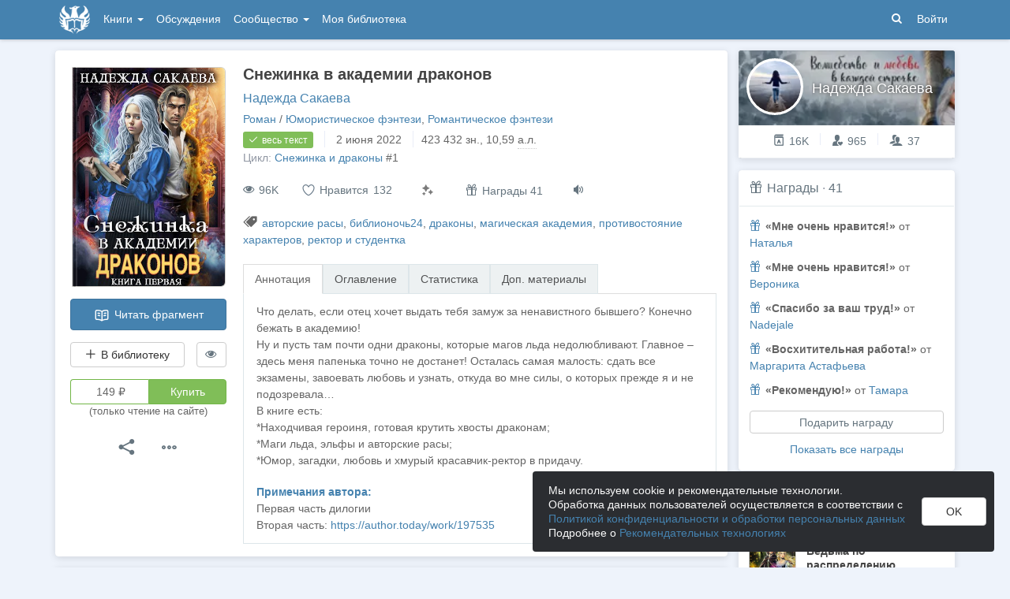

--- FILE ---
content_type: text/html; charset=utf-8
request_url: https://author.today/work/192605
body_size: 23490
content:

<!DOCTYPE html>
<html lang="ru">
<head>
    <meta http-equiv="content-type" content="text/html; charset=utf-8" />
<meta http-equiv="X-UA-Compatible" content="IE=edge" />
<meta http-equiv="cleartype" content="on" />
    <meta name="viewport" content="width=970" />
    <meta name="MobileOptimized" content="970" />

<link rel="apple-touch-icon" sizes="57x57" href="https://author.today/dist/favicons/apple-touch-icon-57x57.png?v=5A5932gWQQ" />
<link rel="apple-touch-icon" sizes="60x60" href="https://author.today/dist/favicons/apple-touch-icon-60x60.png?v=5A5932gWQQ" />
<link rel="apple-touch-icon" sizes="72x72" href="https://author.today/dist/favicons/apple-touch-icon-72x72.png?v=5A5932gWQQ" />
<link rel="apple-touch-icon" sizes="76x76" href="https://author.today/dist/favicons/apple-touch-icon-76x76.png?v=5A5932gWQQ" />
<link rel="apple-touch-icon" sizes="114x114" href="https://author.today/dist/favicons/apple-touch-icon-114x114.png?v=5A5932gWQQ" />
<link rel="apple-touch-icon" sizes="120x120" href="https://author.today/dist/favicons/apple-touch-icon-120x120.png?v=5A5932gWQQ" />
<link rel="apple-touch-icon" sizes="144x144" href="https://author.today/dist/favicons/apple-touch-icon-144x144.png?v=5A5932gWQQ" />
<link rel="apple-touch-icon" sizes="152x152" href="https://author.today/dist/favicons/apple-touch-icon-152x152.png?v=5A5932gWQQ" />
<link rel="apple-touch-icon" sizes="180x180" href="https://author.today/dist/favicons/apple-touch-icon-180x180.png?v=5A5932gWQQ" />
<link rel="icon" type="image/png" href="https://author.today/dist/favicons/favicon-32x32.png?v=5A5932gWQQ" sizes="32x32" />
<link rel="icon" type="image/png" href="https://author.today/dist/favicons/android-chrome-192x192.png?v=5A5932gWQQ" sizes="192x192" />
<link rel="icon" type="image/png" href="https://author.today/dist/favicons/favicon-96x96.png?v=5A5932gWQQ" sizes="96x96" />
<link rel="icon" type="image/png" href="https://author.today/dist/favicons/favicon-16x16.png?v=5A5932gWQQ" sizes="16x16" />
<link rel="manifest" href="https://author.today/manifest.json?v=fgCg5464gvA" crossorigin="use-credentials" />
<link rel="shortcut icon" href="https://author.today/favicon.ico?v=5A5932gWQQ" />
<meta name="msapplication-TileColor" content="#4582af" />
<meta name="msapplication-TileImage" content="https://author.today/dist/favicons/mstile-144x144.png?v=5A5932gWQQ" />
<meta name="msapplication-config" content="https://author.today/browserconfig.xml?v=5A5932gWQQ" />
<meta name="application-name" content="Author.Today" />
<meta name="theme-color" content="#ffffff" />
<meta name="apple-mobile-web-app-capable" content="yes">
<meta name="mobile-web-app-capable" content="yes">

<meta name="google-site-verification" content="Neu3v4KmOmptNPEzUGugYoFfK0ZjLDGVgiuGVvXk8g8" />
<meta name="yandex-verification" content="46659a60443d7e03" />
<meta name="w1-verification" content="155858942744" />
<meta property="fb:app_id" content="1715794658652502" />

<!-- WEB09 29.01.2026 10:39:56 -->

    <script type="text/javascript">(window.Image ? (new Image()) : document.createElement('img')).src = 'https://vk.ru/rtrg?p=VK-RTRG-120420-dQOLo';</script>

    <meta http-equiv="x-pjax-version" content="default-layout" />

    <title>Снежинка в академии драконов - Надежда Сакаева - читать книгу в онлайн-библиотеке / Опубликовано: 10 май. 2022 в 9:31</title>

    
    <link rel="image_src" href="https://cm.author.today/content/2023/01/27/661fc40e90634af39d2bb0fe4a6cda56.jpg?format=webp">
    <meta property="og:type" content="book" />
    <meta property="og:image" content="https://cm.author.today/content/2023/01/27/661fc40e90634af39d2bb0fe4a6cda56.jpg?format=webp" />
    <meta property="og:url" content="https://author.today/work/192605" />
    <meta property="og:title" content="Снежинка в академии драконов - Надежда Сакаева" />
    <meta property="og:site_name" content="Author.Today" />
    <meta property="og:description" content="Что делать, если отец хочет выдать тебя замуж за ненавистного бывшего? Конечно бежать в академию! Ну и пусть там почти одни драконы, которые магов льда недолюбливают. Главное – здесь меня папенька точно не достанет! Осталась самая малость: сдать..." />
    <meta property="og:updated_time" content="2022-06-02T12:13:01.0570000Z" />
    <meta property="article:published_time" content="2022-06-02T12:13:01.0570000Z" />

    <meta name="description" content="Книга Снежинка в академии драконов, жанр: Юмористическое фэнтези, автор: Надежда Сакаева, опубликовано: 10 май. 2022 в 9:31. Читайте Снежинка в академии драконов в нашей онлайн библиотеке современной литературы с телефона или компьютера." />
    <link rel="canonical" href="https://author.today/work/192605" />
    <style>
        #chatra:not(.chatra--expanded) {
            visibility: hidden !important;
            opacity: 0 !important;
            pointer-events: none;
        }
    </style>

    <link id="dynamicCss" rel="fake" />
<script src="/distCommon/vendor/lazysizes/js/lazysizes.min.js" async></script>
<link href="/dist/css/slick?v=gRoGrwglYjZ4hGtH1z3Eww-Kl_uTaztpleDvVKiUZK81" rel="stylesheet"/>

<link href="/dist/css/custom?v=97yLYol1x__TBYrQSK_bGnPlNObH3_cosAlgiASeHR01" rel="stylesheet"/>

<link href="/dist/css/app?v=dYSABacEpLr9SHT_-wXaGXberKESqajmSXFHwYGvhRk1" rel="stylesheet"/>

<link href="/dist/css/photoswipe?v=bDj_Z4D7J4Oi16dqc8vU5TP1yhN3Ha7ggLrA8ISBE741" rel="stylesheet"/>

<link href="/dist/css/tippy?v=IvAhcT8F-Y4ez_nmUVgp5NSYofD_-F6fiOb_FgVEwek1" rel="stylesheet"/>


</head>
<body class="layout-fixed layout-boxed new-year-layout">
    




<header class="topnavbar-wrapper navbar-fixed-top  ">


    <div class="wrapper">
        <nav class="navbar topnavbar">
            <div class="navbar-header">
                    <a href="/" class="navbar-brand">
                        <div class="brand-logo">
                            <span class="brand-logo-img"></span>
                        </div>
                    </a>


            </div>
            <div id="navbar" class="navbar-collapse collapse">
                <ul class="nav navbar-nav ">
                    <li class="dropdown dropdown-list">
                        <a data-toggle="dropdown" data-hover="dropdown" data-close-others="true" href="javascript:;">
                            Книги <span class="caret"></span>
                        </a>
                        <div class="dropdown-menu works-dropdown">
                            <div class="row">
                                <div class="col-xs-4">
                                    <p class="text-uppercase text-muted pl-lg">
                                        <i class="icon-2-open-book icon-v-sub"></i> Электронные книги
                                    </p>
                                    <ul class="nav-list list-unstyled">
                                        <li>
                                            <a href="/work/genre/all/ebook?sorting=recent">
                                                <span><i class="icon-fire"></i> Новинки</span>
                                            </a>
                                        </li>
                                        <li>
                                            <a href="/work/discounts?format=ebook">
                                                <span><i class="icon-2-percent"></i> Скидки</span>
                                            </a>
                                        </li>
                                        <li>
                                            <a href="/work/recommended?format=ebook">
                                                <span><i class="icon-star"></i> Рекомендуемое</span>
                                            </a>
                                        </li>
                                        <li>
                                            <a href="/work/genre/all/ebook">
                                                <span>Все книги</span>
                                            </a>
                                        </li>
                                    </ul>
                                    <p class="text-uppercase text-muted pl-lg mt-lg">
                                        <i class="icon-2-headphones text-primary"></i> Аудиокниги
                                    </p>
                                    <ul class="nav-list list-unstyled">
                                        <li>
                                            <a href="/what-to-listen-to">
                                                <span>Что послушать?</span>
                                            </a>
                                        </li>
                                        <li>
                                            <a href="/work/genre/all/audiobook?sorting=recent">
                                                <span><i class="icon-fire"></i> Новинки</span>
                                            </a>
                                        </li>
                                        <li>
                                            <a href="/work/discounts?format=audiobook">
                                                <span><i class="icon-2-percent"></i> Скидки</span>
                                            </a>
                                        </li>
                                        <li>
                                            <a href="/work/genre/all/audiobook">
                                                <span>Все аудиокниги</span>
                                            </a>
                                        </li>
                                    </ul>
                                    <ul class="nav-list list-unstyled mt-lg">
                                        <li>
                                            <a href="/collections">
                                                <span><i class="icon-2-collection"></i> Подборки</span>
                                            </a>
                                        </li>
                                        <li>
                                            <a href="/u/at_collections/collections">
                                                <span>
                                                    <i class="icon-2-collection"></i>
                                                    Подборки АТ
                                                </span>
                                            </a>
                                        </li>
                                    </ul>
                                </div>
                                <div class="col-xs-8">
                                    <div class="pb pl-lg">
                                        <span class="text-uppercase text-muted ">Жанры</span>
                                        <span class="ml"><a href="/work/genres">полный список</a></span>
                                    </div>

                                    <ul class="nav-list nav-two-col list-unstyled">
                                        <li><a href="/work/genre/sci-fi"><span>Фантастика</span></a></li>
                                        <li><a href="/work/genre/fantasy"><span>Фэнтези</span></a></li>
                                        <li><a href="/work/genre/popadantsy"><span>Попаданцы</span></a></li>
                                        <li><a href="/work/genre/romance"><span>Любовные романы</span></a></li>
                                        <li><a href="/work/genre/sf-history"><span>Альтернативная история</span></a></li>
                                        <li><a href="/work/genre/litrpg"><span>ЛитРПГ</span></a></li>
                                        <li><a href="/work/genre/action"><span>Боевик</span></a></li>
                                        <li><a href="/work/genre/fanfiction"><span>Фанфик</span></a></li>
                                        <li><a href="/work/genre/detective"><span>Детектив</span></a></li>
                                        <li><a href="/work/genre/historical-fiction"><span>Историческая проза</span></a></li>
                                        <li><a href="/work/genre/teen-prose"><span>Подростковая проза</span></a></li>
                                        <li><a href="/work/genre/poetry"><span>Поэзия</span></a></li>
                                        <li><a href="/work/genre/adventure"><span>Приключения</span></a></li>
                                        <li><a href="/work/genre/modern-prose"><span>Современная проза</span></a></li>
                                        <li><a href="/work/genre/thriller"><span>Триллер</span></a></li>
                                        <li><a href="/work/genre/horror"><span>Ужасы</span></a></li>
                                        <li><a href="/work/genre/humor"><span>Юмор</span></a></li>
                                    </ul>
                                </div>
                            </div>
                        </div>
                    </li>
                    <li>
                        <a href="/discussions">Обсуждения</a>
                    </li>
                    <li class="dropdown dropdown-list">
                        <a data-toggle="dropdown" data-hover="dropdown" data-close-others="true" href="javascript:;">
                            Сообщество <span class="caret"></span>
                        </a>
                        <ul class="dropdown-menu dropdown-menu-center dropdown-menu-links">
                            <li>
                                <a href="/contests"><i class="icon-trophy"></i> Конкурсы </a>
                            </li>
                            <li>
                                <a href="/litmobs"><i class="icon-3-litmob"></i> Литмобы</a>
                            </li>
                            <li>
                                <a href="/arts"><i class="icon-picture-o2"></i> Иллюстрации</a>
                            </li>
                            <li class="divider"></li>
                            <li class="dropdown-header">ТОП</li>
                            <li>
                                <a href="/top/writers"><i class="icon-author-rating text-bold"></i> Авторов </a>
                            </li>
                            <li>
                                <a href="/top/users"><i class="icon-crown-o"></i> Пользователей </a>
                            </li>
                        </ul>
                    </li>
                        <li><a href="/home/library">Моя библиотека</a></li>
                                            <li class="visible-xs ml-hidden"><a href="/home/switch-view"><i class="icon-mobile"></i> Мобильная версия</a></li>
                </ul>

            </div>
            <ul id="navbar-right" class="nav navbar-nav navbar-right">
                <li class="nav-icon">
                    <a data-search-open="">
                        <i class="icon-search"></i>
                    </a>
                </li>
                    <li><a href="#" onclick="app.showLoginModal();">Войти</a></li>
            </ul>

            <form role="search" action="/search" class="navbar-form">
                <div class="form-group has-feedback">
                    <input type="text" placeholder="Найти автора, книгу, пост или арт..." name="q" class="form-control">
                    <div data-search-dismiss="" class="icon-cross form-control-feedback"></div>
                </div>
                <span class="search-icon">
                    <button type="submit" class="nav-search" tabindex="0"><i class="icon-search"></i></button>
                </span>
                <button type="submit" class="hidden btn btn-default">Искать</button>
            </form>
        </nav>
    </div>
</header>

<form action="/account/logoff" method="post" id="logoffForm" class="hidden">
    <input name="__RequestVerificationToken" type="hidden" value="1I8RttIWaG9PlnIwrzxgaICzaEdSnXVCztq2KvGEFrnA0kXLQavMrLESEwqPxellpjEw3mO1CEWjDjAIPjvSBDp2Zfo1" />
</form>
    <div class="wrapper">
        <script src="https://www.gstatic.com/firebasejs/10.13/firebase-app-compat.js"></script>
<script src="https://www.gstatic.com/firebasejs/10.13/firebase-messaging-compat.js"></script>
        <script src="/dist/js/bundle?v=y6H0ZL0u9XtKl3wAKSiBVPVUcQuKQIVLOvTxeFWotuA1"></script>

        


<script>
    AmCharts_path = "/dist/vendor/amcharts/";

    app.setOptions({
        isAuthenticated: false,
        emailConfirmed: false,
        rootUrl: "/",
        userId: null,
        prodEnv: true,
        yaCounterId: 35844850,
        yaKassaBlocked: false,
        isApp: false,
        statsApiUrl: "https://author.today/st/v1/"
    });
</script>


        <script>
            app["yaProfileCounterId"] = 67013932;
        </script>


        <div id="pjax-container">
            <section class="content">
                


                <modal-dialog></modal-dialog>
                <script src="/dist/js/photoswipe?v=0fxjWTB5rMVumuYEDhqW_i7zBBWUEapOD4Pr76RgwmI1"></script>

                




<div class="book-page inner-content">
    <div class="row">
        <div class="col-xs-9">
            <div class="panel book-panel" itemscope itemtype="http://schema.org/Book">
                <div class="panel-body">
                    <script type="application/ld+json">{
  "bookFormat": 0,
  "author": {
    "name": "Надежда Сакаева",
    "url": "https://author.today/u/sakaeva/works",
    "@context": "http://schema.org",
    "@type": "Person"
  },
  "dateModified": "2022-06-02T12:13:01.057Z",
  "datePublished": "2022-05-10T09:31:21.243Z",
  "description": "Что делать, если отец хочет выдать тебя замуж за ненавистного бывшего? Конечно бежать в академию!<br>Ну и пусть там почти одни драконы, которые магов льда недолюбливают. Главное – здесь меня папенька точно не достанет! Осталась самая малость: сдать все экзамены, завоевать любовь и узнать, откуда во мне силы, о которых прежде я и не подозревала…<br>В книге есть:<br>*Находчивая героиня, готовая крутить хвосты драконам;<br>*Маги льда, эльфы и авторские расы;<br>*Юмор, загадки, любовь и хмурый красавчик-ректор в придачу.",
  "image": "https://cm.author.today/content/2023/01/27/661fc40e90634af39d2bb0fe4a6cda56.jpg?format=webp",
  "name": "Снежинка в академии драконов - Надежда Сакаева",
  "url": "https://author.today/work/192605",
  "@context": "http://schema.org",
  "@type": "Book"
}</script>
                    






<div class="clearfix">
    <div class="book-action-panel">
        <div class="book-cover">
            <div class="book-cover-content" image-zoom>
                                    <img class="cover-image" data-height=502 data-width=350 src="https://cm.author.today/content/2023/01/27/661fc40e90634af39d2bb0fe4a6cda56.jpg" alt="Обложка произведения Снежинка в академии драконов" />
            </div>
        </div>
        
        <a href="/reader/192605" class="btn btn-block btn-primary btn-read-book mt-lg" onclick="try { AppUtils.Metrika.reachGoal('goToReader', { from: 'WorkPage' }) } catch (ex) { }; return true;">
            <i class="icon-2-open-book"></i> Читать фрагмент
        </a>
        <noindex>
            <div class="row mt-lg">
                <div class="col-sm-9">
                    <library-button params="{workId: 192605, format: 'EBook', state: 'None'}"></library-button>
                </div>
                <div class="col-sm-3">

                    <hide-button params='{"workId":192605,"isDisliked":false,"isSeriesHidden":false,"seriesId":20775,"seriesTitle":"Снежинка и драконы","hiddenAuthorIds":[],"authors":{"127595":"Надежда Сакаева"}}'></hide-button>
                </div>
            </div>
        </noindex>
            <div class="mt-lg">
                <buy-button params='{"price":149.0,"workId":192605,"workStatus":"Sales","workTitle":"Снежинка в академии драконов","downloadText":"Скачивать могут только зарегистрированные пользователи","discount":null,"freezed":false,"rewardsEnabled":true,"coverUrl":"https://cm.author.today/content/2023/01/27/661fc40e90634af39d2bb0fe4a6cda56.jpg?width=153&height=200&rmode=max&format=webp","discountEnd":"","allowDownloads":false,"visible":true,"disabled":false,"fB2FileMaxSize":null,"saveCard":null,"balance":null,"isPurchased":false,"giftsEnabled":false,"disabledPayMethods":["PayPal","WebMoney","PayBox","QiwiWallet","TinkoffFast","TinkoffCard","YaKassa"],"paySelectionMin":100.0,"paySelectionCommission":6.0,"cloudPaymentsCommission":5.0,"cloudPaymentsMin":150.0,"payAnyWayCommission":6.0,"payAnyWayMin":110.0,"robokassa2Commission":8.0}'></buy-button>
            </div>




        <div class="mt-lg text-center">
            <div class="btn-group">
                <button type="button" class="btn btn-default btn-lg-icon dropdown-toggle hint-top"
                        data-hint="Поделиться"
                        data-toggle="dropdown">
                    <i class="icon-share text-dark"></i>
                </button>
                <ul class="dropdown-menu" role="menu">
                    <li>
                        <a class="sharer" data-sharer="vk" data-url="https://author.today/work/192605"
                           data-title="Снежинка в академии драконов"
                           data-image="https://cm.author.today/content/2023/01/27/661fc40e90634af39d2bb0fe4a6cda56.jpg?format=webp"
                           data-caption="Что делать, если отец хочет выдать тебя замуж за ненавистного бывшего? Конечно бежать в академию! Ну и пусть там почти одни драконы, которые магов льда недолюбливают. Главное – здесь меня папенька...">
                            <i class="icon-vk colored-icon-vk icon-fw"></i> Вконтакте
                        </a>
                    </li>
                    <li>
                        <a class="sharer" data-sharer="telegram" data-url="https://author.today/work/192605" data-title="Снежинка в академии драконов">
                            <i class="icon-telegram colored-icon colored-icon-telegram icon-fw"></i> Telegram
                        </a>
                    </li>
                </ul>
            </div>
            <div class="btn-group ml">
                <button type="button" class="btn btn-default btn-lg-icon dropdown-toggle"
                        data-toggle="dropdown">
                    <i class="icon-ellipsis text-dark"></i>
                </button>
                <ul class="dropdown-menu dropdown-menu-center" role="menu">
                    <li>
                        <a onclick="AppComponents.FeedbackForm.show(192605, 'Work', '/work/192605')" class="pl">
                            <i class="icon-exclamation-triangle mr-sm"></i> Пожаловаться
                        </a>
                    </li>
                                                                            </ul>
            </div>
        </div>
    </div>
    <div class="book-meta-panel">
        <h1 class="book-title" itemprop="name">
            Снежинка в академии драконов
        </h1>
        <div class="book-authors">
                <span itemprop="author" itemscope itemtype="http://schema.org/Person">
                    <meta itemprop="name" content="Надежда Сакаева">
                    <a href="/u/sakaeva/works">Надежда Сакаева</a>                </span>
        </div>
        <div>
            <div data-pjax class="book-genres"><noindex><a href="/work/genre/all/any/novel">Роман</a> / <a href="/work/genre/ironical-fantasy">Юмористическое фэнтези</a>, <a href="/work/genre/romantic-fantasy">Романтическое фэнтези</a></noindex></div>
            <div>
                    <span class="label label-success">
                        <i class="icon-check book-status-icon"></i> весь текст
                    </span>
                    <span class="stats-sep"></span>
                    <span><span class="hint-top" data-format="calendar-short" data-hint="Весь текст опубликован " data-time="2022-06-02T12:13:45.2330000Z"></span></span>
                <span class="stats-sep"></span><span class="hint-top" data-hint="Размер, кол-во знаков с пробелами">423 432 <noindex>зн.</noindex></span>, 10,59 <abbr class="hint-top" data-hint="Авторский лист - 40 000 печатных знаков">а.л.</abbr>
            </div>

                <div>
                    <span class="text-muted">Цикл: </span> <a href="/work/series/20775">Снежинка и драконы</a><span>&nbsp;#1</span>
                </div>


            <div style="margin-top: 3px">
                            </div>
        </div>
        


        <div class="book-stats">

            <span data-hint="Просмотры · 96 590" class="hint-top-right"><i class="icon-eye"></i> 96K</span>


            <!-- ko component: { name: 'like-button', params: {targetId: 192605, likeCount: 132, type: 'Work', disabled: true, voteId: null} } -->
            <!-- /ko -->


            <mark-button params='{"workId":192605,"workMarks":null,"allMarks":[{"enumValue":"Perfect","title":"Превосходно","code":"1f48e"},{"enumValue":"Waiting","title":"Жду продолжения","code":"1f551"},{"enumValue":"ImpossibleToPutDown","title":"Не оторваться","code":"1f680"},{"enumValue":"Boring","title":"Скучно","code":"1f634"},{"enumValue":"Funny","title":"Весело","code":"1f606"},{"enumValue":"Sadly","title":"Грустно","code":"1f622"},{"enumValue":"Cute","title":"Очень мило","code":"1f970"},{"enumValue":"Wisely","title":"Заставляет задуматься","code":"1f989"},{"enumValue":"Facepalm","title":"Фейспалм","code":"1f926"},{"enumValue":"DoNotRecommend","title":"Не рекомендую","code":"1f44e"},{"enumValue":"Obscene","title":"Слов нет, цензурных","code":"1f92c"},{"enumValue":"Unclear","title":"Сложно оценить","code":"1f914"}],"disabled":true,"disabledBtnTitle":"Реакции доступны только зарегистрированным пользователям"}'></mark-button>
                    <span class="hint-top" data-hint="Подарить награду">
                        <button class="btn btn-default btn-reward" onclick="AppComponents.BuyButton.showBuyModal('reward')">
                            <i class="icon-gift"></i> Награды 41
                        </button>
                    </span>
                            <span class="hint-top" data-hint="Доступно прослушивание в приложении на Android (TTS)">
                    <a href="/pages/android" target="_blank" class="book-enable-tts">
                        <i class="icon-volume"></i>
                    </a>
                </span>
            


        </div>

            <div class="mt mb-v-lg">
                <span class="tags"><i class="icon-tags"></i> <a data-pjax="" href="/work/tag/%d0%b0%d0%b2%d1%82%d0%be%d1%80%d1%81%d0%ba%d0%b8%d0%b5%20%d1%80%d0%b0%d1%81%d1%8b" title="авторские расы">авторские расы</a>, <a data-pjax="" href="/work/tag/%d0%b1%d0%b8%d0%b1%d0%bb%d0%b8%d0%be%d0%bd%d0%be%d1%87%d1%8c24" title="библионочь24">библионочь24</a>, <a data-pjax="" href="/work/tag/%d0%b4%d1%80%d0%b0%d0%ba%d0%be%d0%bd%d1%8b" title="драконы">драконы</a>, <a data-pjax="" href="/work/tag/%d0%bc%d0%b0%d0%b3%d0%b8%d1%87%d0%b5%d1%81%d0%ba%d0%b0%d1%8f%20%d0%b0%d0%ba%d0%b0%d0%b4%d0%b5%d0%bc%d0%b8%d1%8f" title="магическая академия">магическая академия</a>, <a data-pjax="" href="/work/tag/%d0%bf%d1%80%d0%be%d1%82%d0%b8%d0%b2%d0%be%d1%81%d1%82%d0%be%d1%8f%d0%bd%d0%b8%d0%b5%20%d1%85%d0%b0%d1%80%d0%b0%d0%ba%d1%82%d0%b5%d1%80%d0%be%d0%b2" title="противостояние характеров">противостояние характеров</a>, <a data-pjax="" href="/work/tag/%d1%80%d0%b5%d0%ba%d1%82%d0%be%d1%80%20%d0%b8%20%d1%81%d1%82%d1%83%d0%b4%d0%b5%d0%bd%d1%82%d0%ba%d0%b0" title="ректор и студентка">ректор и студентка</a></span>
            </div>

        


<div class="mt-v-lg">
    <ul class="nav nav-tabs">
        <li class="active"><a href="#tab-annotation" data-toggle="tab">Аннотация</a></li>
            <li><a href="#tab-chapters" data-toggle="tab">Оглавление</a></li>
        <li><a data-bind="click: showStatsTab.bind($data, 'False')" id="href-tab-stats" href="#tab-stats">Статистика</a></li>
            <li><a data-bind="click: showMaterialsTab" id="href-tab-maretials" href="#tab-maretials">Доп. материалы</a></li>
            </ul>
    <div class="tab-content book-tab-content">
        <div class="tab-pane fade active in" id="tab-annotation">
            <div class="annotation" itemprop="description" data-bind="read-more: {collapsedHeight: 355}">
                <div class="rich-content rich-text-content">
Что делать, если отец хочет выдать тебя замуж за ненавистного бывшего? Конечно бежать в академию!<br>Ну и пусть там почти одни драконы, которые магов льда недолюбливают. Главное – здесь меня папенька точно не достанет! Осталась самая малость: сдать все экзамены, завоевать любовь и узнать, откуда во мне силы, о которых прежде я и не подозревала…<br>В книге есть:<br>*Находчивая героиня, готовая крутить хвосты драконам;<br>*Маги льда, эльфы и авторские расы;<br>*Юмор, загадки, любовь и хмурый красавчик-ректор в придачу.                </div>
                    <div class="rich-content rich-text-content mt-lg">
                        <p class="text-bold text-primary mb0">Примечания автора:</p>
                        Первая часть дилогии<br>Вторая часть: <a href='https://author.today/work/197535' target="_blank" rel="noopener noreferrer nofollow">https://author.today/work/197535</a>
                    </div>
            </div>
        </div>
            <div class="tab-pane fade" id="tab-chapters">
                <ul class="list-unstyled table-of-content">
                        <li>
                                <a href="/reader/192605/1635823"
                                   rel="nofollow">Глава 1</a>
                                                            <span class="chapter-publish-time"><span class="hint-top-right" data-format="calendar-xs" data-hint="Время публикации: " data-time="2022-05-10T09:31:17.8370000Z"></span></span>
                        </li>
                        <li>
                                <a href="/reader/192605/1635834"
                                   rel="nofollow">Глава 2</a>
                                                            <span class="chapter-publish-time"><span class="hint-top-right" data-format="calendar-xs" data-hint="Время публикации: " data-time="2022-05-10T09:40:32.7700000Z"></span></span>
                        </li>
                        <li>
                                <a href="/reader/192605/1637920"
                                   rel="nofollow">Глава 3</a>
                                                            <span class="chapter-publish-time"><span class="hint-top-right" data-format="calendar-xs" data-hint="Время публикации: " data-time="2022-05-11T07:34:02.0600000Z"></span></span>
                        </li>
                        <li>
                                <a href="/reader/192605/1640505"
                                   rel="nofollow">Глава 4</a>
                                                            <span class="chapter-publish-time"><span class="hint-top-right" data-format="calendar-xs" data-hint="Время публикации: " data-time="2022-05-12T08:54:38.8330000Z"></span></span>
                        </li>
                        <li>
                                <a href="/reader/192605/1643433"
                                   rel="nofollow">Глава 5</a>
                                                            <span class="chapter-publish-time"><span class="hint-top-right" data-format="calendar-xs" data-hint="Время публикации: " data-time="2022-05-13T10:40:05.0470000Z"></span></span>
                        </li>
                        <li>
                                <a href="/reader/192605/1646112"
                                   rel="nofollow">Глава 6</a>
                                                            <span class="chapter-publish-time"><span class="hint-top-right" data-format="calendar-xs" data-hint="Время публикации: " data-time="2022-05-14T10:26:35.3570000Z"></span></span>
                        </li>
                        <li>
                                <a href="/reader/192605/1648577"
                                   rel="nofollow">Глава 7</a>
                                                            <span class="chapter-publish-time"><span class="hint-top-right" data-format="calendar-xs" data-hint="Время публикации: " data-time="2022-05-15T09:41:40.7800000Z"></span></span>
                        </li>
                        <li>
                                <a href="/reader/192605/1651106"
                                   rel="nofollow">Глава 8</a>
                                                            <span class="chapter-publish-time"><span class="hint-top-right" data-format="calendar-xs" data-hint="Время публикации: " data-time="2022-05-16T11:00:15.1330000Z"></span></span>
                        </li>
                        <li>
                                <a href="/reader/192605/1653371"
                                   rel="nofollow">Глава 9</a>
                                                            <span class="chapter-publish-time"><span class="hint-top-right" data-format="calendar-xs" data-hint="Время публикации: " data-time="2022-05-17T10:02:16.7570000Z"></span></span>
                        </li>
                        <li>
                                    <span>Глава 10</span>
                                <span data-hint="Платный доступ" class="text-muted hint-top text-sm ml-sm"><i class="icon-lock"></i></span>
                                                            <span class="chapter-publish-time"><span class="hint-top-right" data-format="calendar-xs" data-hint="Время публикации: " data-time="2022-05-18T09:26:55.7130000Z"></span></span>
                        </li>
                        <li>
                                    <span>Глава 11</span>
                                <span data-hint="Платный доступ" class="text-muted hint-top text-sm ml-sm"><i class="icon-lock"></i></span>
                                                            <span class="chapter-publish-time"><span class="hint-top-right" data-format="calendar-xs" data-hint="Время публикации: " data-time="2022-05-19T11:56:12.0200000Z"></span></span>
                        </li>
                        <li>
                                    <span>Глава 12</span>
                                <span data-hint="Платный доступ" class="text-muted hint-top text-sm ml-sm"><i class="icon-lock"></i></span>
                                                            <span class="chapter-publish-time"><span class="hint-top-right" data-format="calendar-xs" data-hint="Время публикации: " data-time="2022-05-20T09:37:58.5370000Z"></span></span>
                        </li>
                        <li>
                                    <span>Глава 13</span>
                                <span data-hint="Платный доступ" class="text-muted hint-top text-sm ml-sm"><i class="icon-lock"></i></span>
                                                            <span class="chapter-publish-time"><span class="hint-top-right" data-format="calendar-xs" data-hint="Время публикации: " data-time="2022-05-21T10:00:10.1370000Z"></span></span>
                        </li>
                        <li>
                                    <span>Глава 14</span>
                                <span data-hint="Платный доступ" class="text-muted hint-top text-sm ml-sm"><i class="icon-lock"></i></span>
                                                            <span class="chapter-publish-time"><span class="hint-top-right" data-format="calendar-xs" data-hint="Время публикации: " data-time="2022-05-22T10:44:52.6700000Z"></span></span>
                        </li>
                        <li>
                                    <span>Глава 15</span>
                                <span data-hint="Платный доступ" class="text-muted hint-top text-sm ml-sm"><i class="icon-lock"></i></span>
                                                            <span class="chapter-publish-time"><span class="hint-top-right" data-format="calendar-xs" data-hint="Время публикации: " data-time="2022-05-23T12:06:39.1970000Z"></span></span>
                        </li>
                        <li>
                                    <span>Глава 16</span>
                                <span data-hint="Платный доступ" class="text-muted hint-top text-sm ml-sm"><i class="icon-lock"></i></span>
                                                            <span class="chapter-publish-time"><span class="hint-top-right" data-format="calendar-xs" data-hint="Время публикации: " data-time="2022-05-24T09:37:44.8830000Z"></span></span>
                        </li>
                        <li>
                                    <span>Глава 17</span>
                                <span data-hint="Платный доступ" class="text-muted hint-top text-sm ml-sm"><i class="icon-lock"></i></span>
                                                            <span class="chapter-publish-time"><span class="hint-top-right" data-format="calendar-xs" data-hint="Время публикации: " data-time="2022-05-25T09:51:03.2700000Z"></span></span>
                        </li>
                        <li>
                                    <span>Глава 18</span>
                                <span data-hint="Платный доступ" class="text-muted hint-top text-sm ml-sm"><i class="icon-lock"></i></span>
                                                            <span class="chapter-publish-time"><span class="hint-top-right" data-format="calendar-xs" data-hint="Время публикации: " data-time="2022-05-26T11:04:54.5670000Z"></span></span>
                        </li>
                        <li>
                                    <span>Глава 19</span>
                                <span data-hint="Платный доступ" class="text-muted hint-top text-sm ml-sm"><i class="icon-lock"></i></span>
                                                            <span class="chapter-publish-time"><span class="hint-top-right" data-format="calendar-xs" data-hint="Время публикации: " data-time="2022-05-27T10:10:35.2800000Z"></span></span>
                        </li>
                        <li>
                                    <span>Глава 20</span>
                                <span data-hint="Платный доступ" class="text-muted hint-top text-sm ml-sm"><i class="icon-lock"></i></span>
                                                            <span class="chapter-publish-time"><span class="hint-top-right" data-format="calendar-xs" data-hint="Время публикации: " data-time="2022-05-30T17:44:55.0170000Z"></span></span>
                        </li>
                        <li>
                                    <span>Глава 21</span>
                                <span data-hint="Платный доступ" class="text-muted hint-top text-sm ml-sm"><i class="icon-lock"></i></span>
                                                            <span class="chapter-publish-time"><span class="hint-top-right" data-format="calendar-xs" data-hint="Время публикации: " data-time="2022-05-31T19:48:00.1400000Z"></span></span>
                        </li>
                        <li>
                                    <span>Глава 22</span>
                                <span data-hint="Платный доступ" class="text-muted hint-top text-sm ml-sm"><i class="icon-lock"></i></span>
                                                            <span class="chapter-publish-time"><span class="hint-top-right" data-format="calendar-xs" data-hint="Время публикации: " data-time="2022-06-02T12:13:01.0570000Z"></span></span>
                        </li>
                </ul>

            </div>
        <div class="tab-pane fade" id="tab-stats">

            <!-- ko ifnot: workStatLoaded -->
            <div class="widget-spinner">
                <div class="spinner"><div></div><div></div><div></div><div></div><div></div></div>
            </div>
            <!-- /ko -->
            <!-- ko if: workStatLoaded -->
            <div>
                    <div class="row book-details-row">
                        <div class="col-1">
                            Впервые опубликовано
                        </div>
                        <div class="col-2">
                            <span class="hint-top" data-format="calendar" data-time="2022-05-10T09:31:21.2430000Z"></span>
                        </div>
                    </div>
                <div class="row book-details-row">
                    <div class="col-1">Добавили в библиотеку</div>
                    <div class="col-2" data-bind="text: numeral(totalCount()).format('0,0')"></div>
                </div>
                <div class="row book-details-row">
                    <div class="col-1"><i class="icon-2-library-reading icon-fw"></i> Читаю / слушаю</div>
                    <div class="col-2" data-bind="text: numeral(readingCount()).format('0,0')"></div>
                </div>
                <div class="row book-details-row">
                    <div class="col-1"><i class="icon-2-clock icon-fw"></i> Отложено на потом</div>
                    <div class="col-2" data-bind="text: numeral(savedCount()).format('0,0')"></div>
                </div>
                <div class="row book-details-row">
                    <div class="col-1"><i class="icon-2-library-finished icon-fw"></i> Прочитано</div>
                    <div class="col-2" data-bind="text: numeral(finishedCount()).format('0,0')"></div>
                </div>
                <div class="row book-details-row">
                    <div class="col-1"><i class="icon-eye-slash icon-fw"></i> Не интересно</div>
                    <div class="col-2" data-bind="text: numeral(dislikedCount()).format('0,0')"></div>
                </div>
            </div>
            <!-- /ko -->
        </div>
            <div class="tab-pane fade" id="tab-maretials">

                    <h2 class="header">Иллюстрации</h2>
                    <div id="masonry" class="book-materials">
                        <div class="picture" itemscope itemtype="http://schema.org/ImageGallery">
                            <div class="grid-sizer"></div>
                                <figure itemprop="associatedMedia" itemscope itemtype="http://schema.org/ImageObject">
                                    <a href="https://cm.author.today/content/2022/05/22/w/c3f497c2a5b644158dc8aee1282da659.png" itemprop="contentUrl" data-height="788" data-width="940"
                                       data-index="0">
                                        <img src="https://cm.author.today/content/2022/05/22/w/c3f497c2a5b644158dc8aee1282da659.png?width=250&amp;height=420&amp;rmode=max" itemprop="thumbnail">
                                    </a>
                                    <figcaption itemprop="caption description"></figcaption>
                                </figure>
                                <figure itemprop="associatedMedia" itemscope itemtype="http://schema.org/ImageObject">
                                    <a href="https://cm.author.today/content/2022/05/22/w/1a0d2c122e9c4b2798e693e3b5450d1c.png" itemprop="contentUrl" data-height="788" data-width="940"
                                       data-index="1">
                                        <img src="https://cm.author.today/content/2022/05/22/w/1a0d2c122e9c4b2798e693e3b5450d1c.png?width=250&amp;height=420&amp;rmode=max" itemprop="thumbnail">
                                    </a>
                                    <figcaption itemprop="caption description"></figcaption>
                                </figure>
                                <figure itemprop="associatedMedia" itemscope itemtype="http://schema.org/ImageObject">
                                    <a href="https://cm.author.today/content/2022/05/22/w/d70ea0314c6847b08d77c38357f6d750.png" itemprop="contentUrl" data-height="788" data-width="940"
                                       data-index="2">
                                        <img src="https://cm.author.today/content/2022/05/22/w/d70ea0314c6847b08d77c38357f6d750.png?width=250&amp;height=420&amp;rmode=max" itemprop="thumbnail">
                                    </a>
                                    <figcaption itemprop="caption description"></figcaption>
                                </figure>
                                <figure itemprop="associatedMedia" itemscope itemtype="http://schema.org/ImageObject">
                                    <a href="https://cm.author.today/content/2022/05/22/w/4fb1f8144c9e4897b4a8e16b3df85aa3.png" itemprop="contentUrl" data-height="788" data-width="940"
                                       data-index="3">
                                        <img src="https://cm.author.today/content/2022/05/22/w/4fb1f8144c9e4897b4a8e16b3df85aa3.png?width=250&amp;height=420&amp;rmode=max" itemprop="thumbnail">
                                    </a>
                                    <figcaption itemprop="caption description"></figcaption>
                                </figure>
                                <figure itemprop="associatedMedia" itemscope itemtype="http://schema.org/ImageObject">
                                    <a href="https://cm.author.today/content/2022/05/22/w/ac49987c1b014918929768690ee1de7d.png" itemprop="contentUrl" data-height="788" data-width="940"
                                       data-index="4">
                                        <img src="https://cm.author.today/content/2022/05/22/w/ac49987c1b014918929768690ee1de7d.png?width=250&amp;height=420&amp;rmode=max" itemprop="thumbnail">
                                    </a>
                                    <figcaption itemprop="caption description"></figcaption>
                                </figure>
                                <figure itemprop="associatedMedia" itemscope itemtype="http://schema.org/ImageObject">
                                    <a href="https://cm.author.today/content/2022/05/22/w/07d76551097f40c3b33727c8060a56a8.png" itemprop="contentUrl" data-height="788" data-width="940"
                                       data-index="5">
                                        <img src="https://cm.author.today/content/2022/05/22/w/07d76551097f40c3b33727c8060a56a8.png?width=250&amp;height=420&amp;rmode=max" itemprop="thumbnail">
                                    </a>
                                    <figcaption itemprop="caption description"></figcaption>
                                </figure>
                                <figure itemprop="associatedMedia" itemscope itemtype="http://schema.org/ImageObject">
                                    <a href="https://cm.author.today/content/2022/05/22/w/fc9718e1cfcf4c568fc03e5fa1ddf9ac.png" itemprop="contentUrl" data-height="788" data-width="940"
                                       data-index="6">
                                        <img src="https://cm.author.today/content/2022/05/22/w/fc9718e1cfcf4c568fc03e5fa1ddf9ac.png?width=250&amp;height=420&amp;rmode=max" itemprop="thumbnail">
                                    </a>
                                    <figcaption itemprop="caption description"></figcaption>
                                </figure>
                                <figure itemprop="associatedMedia" itemscope itemtype="http://schema.org/ImageObject">
                                    <a href="https://cm.author.today/content/2022/05/22/w/aacc2bdf8a84485385b6d37c65efe500.png" itemprop="contentUrl" data-height="788" data-width="940"
                                       data-index="7">
                                        <img src="https://cm.author.today/content/2022/05/22/w/aacc2bdf8a84485385b6d37c65efe500.png?width=250&amp;height=420&amp;rmode=max" itemprop="thumbnail">
                                    </a>
                                    <figcaption itemprop="caption description"></figcaption>
                                </figure>
                                <figure itemprop="associatedMedia" itemscope itemtype="http://schema.org/ImageObject">
                                    <a href="https://cm.author.today/content/2022/05/22/w/2226dbbbd5154310bea88ca38858aec8.png" itemprop="contentUrl" data-height="788" data-width="940"
                                       data-index="8">
                                        <img src="https://cm.author.today/content/2022/05/22/w/2226dbbbd5154310bea88ca38858aec8.png?width=250&amp;height=420&amp;rmode=max" itemprop="thumbnail">
                                    </a>
                                    <figcaption itemprop="caption description"></figcaption>
                                </figure>
                        </div>
                    </div>

                            </div>
            </div>
</div>


    </div>
</div>
                </div>
            </div>

            <div class="panel">
                <div class="panel-heading panel-nav">
                    <div class="nav-pills-v2">
                        <ul class="nav nav-pills pull-left ml-lg">
                            <li class="active">
                                <a href="/work/192605#comments" class="nav-link">
                                    <i class="icon-comments text-dark"></i> <span>Комментарии</span> <span class="text-muted">·</span> <span id="commentTotalCount">0</span>
                                </a>
                            </li>
                                <li>
                                    <a href="/work/192605/reviews" class="nav-link">
                                        <i class="icon-feather text-dark"></i><span>Рецензии</span> <span class="text-muted">·</span> 4
                                    </a>
                                </li>
                                                    </ul>
                    </div>
                    <div class="panel-actions">
                    </div>
                </div>
                <div class="panel-body">
                        <h2 class="header mt header-comments">
                            <span>Сортировать по     <div class="btn-group-dropdown" data-pjax>
        <a data-toggle="dropdown" class="btn-action-link text-lowercase" href="javascript:;">
            времени, по убыванию
        </a>
        <ul class="dropdown-menu" role="menu">
                <li>
                    <a href="/work/192605?sorting=recent#comments" rel="nofollow">времени, по возрастанию</a>
                </li>
                <li>
                    <a href="/work/192605?sorting=popular#comments" rel="nofollow">популярности</a>
                </li>
        </ul>
    </div>
</span>
                        </h2>
                    
                    <span class="anchor-long" id="comments"></span>

<div id="comments-spinner" class="widget-spinner" style="display: none">
    <div class="spinner"><div></div><div></div><div></div><div></div><div></div></div>
</div>

<div id="comment-error" style="display: none">
    Ошибка загрузки комментариев.
    <button type="button" class="btn btn-primary btn-sm" onclick="app.viewModel.loadComments(); return false;">Обновить</button>
</div>

<div id="commentsAsync"></div>
                </div>
            </div>
        </div>

        <div class="col-xs-3">
            


<div class="aside-profile profile-card clearfix panel">
    <div class="cover" style="background-image: url(https://cm.author.today/content/2022/04/09/u/id32096498_637851352775663613.jpg?width=371&amp;height=95&amp;rmode=max&amp;format=webp)">
    </div>
    <a href="/u/sakaeva/works">
        <div class="profile-avatar aside-profile-avatar">
            <img class="" src="https://cm.author.today/content/2018/11/28/u/id32096498_636790345202970542.jpg?width=70&amp;height=70&amp;rmode=crop&amp;format=webp" />
        </div>
    </a>
    <div class="user-info">
        <div class="profile-name" title="Надежда Сакаева">Надежда Сакаева</div>
    </div>
    <div class="aside-profile-stats">

        <span data-hint="Динамический рейтинг автора: 16 613, абсолютный: 182 220" class="hint-top">
    <i class="icon-author-rating text-bold"></i> 16K
</span>
        
        <span class="stats-sep"></span>
        <span data-hint="Подписчиков: 965" class="hint-top">
            <i class="icon-favorite"></i> 965
        </span>
        <span class="stats-sep"></span>
        <span data-hint="Друзей: 37" class="hint-top">
            <i class="icon-users"></i> 37
        </span>
    </div>
</div>




        <div class="panel">
            <div class="panel-heading">
                <i class="icon-gift mb-sm"></i> <a href="/work/192605/rewards">Награды</a>
                <span class="text-muted">·</span> <a href="/work/192605/rewards">41</a>
            </div>
            <div class="panel-body">
                <ol class="reward-list">
                        <li class="reward-aside-wrapper">
                            <i class="icon-gift text-primary"></i>
                                <span class="text-bold">«Мне очень нравится!»</span>
                            <span>от <a href="/u/maus_2008">Наталья</a></span>
                        </li>
                        <li class="reward-aside-wrapper">
                            <i class="icon-gift text-primary"></i>
                                <span class="text-bold">«Мне очень нравится!»</span>
                            <span>от <a href="/u/strannoemef">Вероника</a></span>
                        </li>
                        <li class="reward-aside-wrapper">
                            <i class="icon-gift text-primary"></i>
                                <span class="text-bold">«Спасибо за ваш труд!»</span>
                            <span>от <a href="/u/nadejale">Nadejale</a></span>
                        </li>
                        <li class="reward-aside-wrapper">
                            <i class="icon-gift text-primary"></i>
                                <span class="text-bold">«Восхитительная работа!»</span>
                            <span>от <a href="/u/id38167728">Маргарита Астафьева</a></span>
                        </li>
                        <li class="reward-aside-wrapper">
                            <i class="icon-gift text-primary"></i>
                                <span class="text-bold">«Рекомендую!»</span>
                            <span>от <a href="/u/belous0vatam">Тамара</a></span>
                        </li>
                </ol>
                    <div>
                        <button class="btn btn-default btn-block btn-reward btn-reward-aside" onclick="AppComponents.BuyButton.showBuyModal('reward')">Подарить награду</button>
                    </div>
                                    <div class="mt text-center">
                        <a href="/work/192605/rewards">Показать все награды</a>
                    </div>
            </div>
        </div>

    <aside-widget params="title: 'С этой книгой читают', url: 'widget/workRecommendations?mobile=false&amp;format=EBook&amp;workId=192605'"></aside-widget>


<!-- ko component: {name: 'disputed-items', params: {type: 'works'}} --><!--/ko -->



    <div id="banner.at-col-24.08" class="aside-banner" style="display: none">
        <div class="aside-banner-buttons">
            <a href="/u/at_collections" class="btn btn-default btn-sm btn-with-icon btn-hover ml">
                <i class="icon-info"></i> Что это?
            </a>
            <button class="btn btn-default btn-sm btn-with-icon btn-hover hint-top-left"><i class="icon-cross"></i> Скрыть </button>
        </div>
        <a href="/collection/6463?utm_source=AT&amp;utm_medium=banner&amp;utm_content=6463" target="_blank" rel="noopener noreferrer nofollow">
            <img src="/dist/images/collections/hymor-fantasy-v.jpg" alt="Подборка АТ"/>
        </a>
    </div>
    <script type="text/javascript">
        $(function() {
            var $banner = $("#banner\\.at-col-24\\.08");

            $banner.find("button").on("click",
                function() {
                    Cookies.set('banner.at-col-24.08', true, { live: 30 });
                    $banner.fadeTo('slow', 0).slideUp();
                });

            setTimeout(() => {
                $banner.fadeIn();
            }, 200);
        });
    </script>


<aside-widget params="title: '% <a href=&quot;/work/discounts&quot;>Скидки на книги</a>', url: 'widget/discounts'"></aside-widget>
        </div>
    </div>
</div>
<feedback-form></feedback-form>


                <script src="/dist/js/slick?v=kUa5zmrvednOzcHc7Tr6gJeu3LO6LDbJmyKazDC4D1E1"></script>

                
<script>
            app.init("workView",
                {
                    workId: 192605,
                    isATRecommended: false,
                    successMessage: "",
                    booktrailerVideoUrl: null,
                    showFullStats: false,
                    commentRootId: 192605,
                    commentRootType: 1,
                    isBiblioNight: false
                });
</script>
    

<script>
    window.ChatraIntegration = {};
    ChatraIntegration["Версия сайта"] = "Полная (PC)";
</script>


<button id="chatra" class="chatra-button">
    <svg class="chatra-button__icon" viewBox="0 0 576 512">
        <path opacity="0.9" d="M208 352c-41 0-79.1-9.3-111.3-25-21.8 12.7-52.1 25-88.7 25a7.83 7.83 0 0 1-7.3-4.8 8 8 0 0 1 1.5-8.7c.3-.3 22.4-24.3 35.8-54.5-23.9-26.1-38-57.7-38-92C0 103.6 93.1 32 208 32s208 71.6 208 160-93.1 160-208 160z"></path>
        <path opacity="0.4" d="M576 320c0 34.3-14.1 66-38 92 13.4 30.3 35.5 54.2 35.8 54.5a8 8 0 0 1 1.5 8.7 7.88 7.88 0 0 1-7.3 4.8c-36.6 0-66.9-12.3-88.7-25-32.2 15.8-70.3 25-111.3 25-86.2 0-160.2-40.4-191.7-97.9A299.82 299.82 0 0 0 208 384c132.3 0 240-86.1 240-192a148.61 148.61 0 0 0-1.3-20.1C522.5 195.8 576 253.1 576 320z"></path>
    </svg>
</button>

<!-- Chatra {literal} -->
<script>
    $(function() {
        var button = document.getElementById("chatra");
        var accountChatraBtn = document.getElementById("accountChatraBtn");
        var isLoading = false;

        var timerToStopLoading;

        function stopLoading() {
            clearTimeout(timerToStopLoading);
            if (accountChatraBtn) {
                $(accountChatraBtn).removeAttr("disabled").removeClass("is-loading");
            }

            try {
                if (app.canBeHandledByApp()) {
                    app.getAppMobileHandler().handleFeedbackDialogWasOpen();
                }
            }
            catch (ex) {
                console.error(ex);
            }
        }

        window.ChatraSetup = {
            onRendered: function () {
                setTimeout(function () {
                    button.classList.add("chatra-is-hidden");
                    if (!Chatra._chatExpanded) {
                        window.Chatra('openChat', true);
                    }

                    stopLoading();

                    isLoading = false;
                }, 300);
            }
        };

        window.ChatraInitAndOpen = function () {
            if (isLoading) {
                return;
            }

            isLoading = true;
            timerToStopLoading = setTimeout(function() {
                stopLoading();
                alert("Не удалось загрузить диалог с тех. поддержкой. Попробуйте еще раз, пожалуйста.");
            }, 10000);

            if (accountChatraBtn) {
                $(accountChatraBtn).attr("disabled", "disabled").addClass("is-loading");
            }
            button.classList.add("chatra-is-loading");

            (function (d, w, c) {
                w.ChatraID = "pPDv47BTa8cEpaMQg";
                var s = d.createElement("script");
                w[c] = w[c] || function () {
                    (w[c].q = w[c].q || []).push(arguments);
                };
                s.async = true;
                s.src = 'https://call.chatra.io/chatra.js';
                if (d.head) d.head.appendChild(s);
            })(document, window, "Chatra");
        }

        button.addEventListener("click", function () {
            ChatraInitAndOpen();
        });
    })
</script>
<!-- /Chatra {/literal} -->


                <input name="__RequestVerificationToken" type="hidden" value="i96hjmWu3a7d-limoOvVb65nLuIlb9Su5BF5TsAQR_lMvn6mNlOqIO3vD-1ENQBgoBO8p2UCPl49x_BUdbc4IAykGik1" />
            </section>
            <div class="clearfix"></div>
        </div>
    </div>
    
    

<footer class="footer">
    <div class="wrapper">
        <div class="row">
            <div class="col-xss-6 col-xs-3 mb-lg">
                <h3>Разделы</h3>
                <nav>
                    <a href="/collections">Подборки произведений</a>
                    <a href="/discussions/all/announcements">Новости</a>
                    <a href="/search">Поиск по сайту</a>
                </nav>
            </div>
            <div class="col-xss-6 col-xs-3 mb-lg">
                <h3>Инфо</h3>
                <nav>
                    <a href="/pages/about" target="_blank">О проекте</a>
                    <a href="https://help.author.today/knowledge_base/" target="_blank" rel="nofollow">Справочная информация. Помощь</a>
                    <a href="/pages/rules" target="_blank">Правила сайта</a>
                    <a href="/pages/confidental" target="_blank">Соглашение о конфиденциальности</a>
                    <a href="/pages/terms" target="_blank">Пользовательское соглашение</a>
                    <a href="/pages/offer" target="_blank">Публичная оферта</a>
                </nav>
                <p class="text-muted"></p>
            </div>
            <div class="col-xss-6 col-xs-3 mb-lg">
                <h3>Написать нам</h3>
                <div>
                    <a href="https://ideas.author.today" target="_blank" rel="nofollow">Идеи и предложения</a>
                </div>
                <div>
                    <a href="/support">Страница службы поддержки</a>
                </div>
                <div>
                    Создатель проекта: <a href="/u/admin" target="_blank">Сергей Шапин</a>
                </div>
                <div class="mt-sm">
                    <b class="text-dark">Подписаться на нас</b>
                </div>
                <div class="social">
                    <a class="vk-link hint-top" href="https://vk.ru/author_today" onclick="try { AppUtils.Metrika.reachGoal('VK', { from: 'Footer' }) } catch (ex) { }; return true;" target="_blank" rel="nofollow" data-hint="В Вконтакте"><i class="icon-vk" aria-hidden="true"></i></a>
                    <a class="vk-link hint-top" href="https://vk.ru/at_lady" onclick="try { AppUtils.Metrika.reachGoal('VK', { from: 'Footer' }) } catch (ex) { }; return true;" target="_blank" rel="nofollow" data-hint="В Вконтакте | Женский взгляд"><i class="icon-vk" aria-hidden="true"></i></a>
                    <a class="tg-link hint-top" href="https://t.me/authortoday" onclick="try { AppUtils.Metrika.reachGoal('Telegram', { from: 'Footer' }) } catch (ex) { }; return true;" target="_blank" rel="nofollow" data-hint="В Telegram"><i class="icon-send" aria-hidden="true"></i></a>
                    
                    <a class="yandex-zen-link hint-top" href="https://dzen.ru/author.today/" onclick="try { AppUtils.Metrika.reachGoal('Zen', { from: 'Footer' }) } catch (ex) { }; return true;" target="_blank" rel="nofollow" data-hint="В Дзен"><img src="/distCommon/svg/yandex-zen.svg" alt="Дзен" /></a>
                </div>
            </div>
            <div class="col-xss-6 col-xs-3 mb-lg">
                    <form id="switch-view" action="/home/switch-view" method="post">
                        <a class="mode-switch" href="#" onclick="document.getElementById('switch-view').submit(); return false;"><i class="icon-mobile"></i> Мобильная версия</a>
                    </form>
                                <a class="mode-switch" href="/pages/android"><i class="icon-2-android"></i> Приложение для Android</a>
                <div class="text-xs mt">
                    <label class="label label-adult-only">18+</label> Сайт может содержать материалы, не предназначенные для просмотра лицами, не достигшими 18 лет!
                </div>
                <div class="text-xs mt">
                    На информационном ресурсе применяются
                    <a href="/pages/recommendation"><b>рекомендательные технологии</b></a>.
                </div>
                <div class="mt">
                    <span class="mr">Author.Today © 2016 - 2026</span>
                </div>
            </div>
        </div>
    </div>
</footer>
    <div id="cookieConsent">
        <div class="cookie-consent-text">
            Мы используем cookie и рекомендательные технологии.
            <br />Обработка данных пользователей осуществляется в соответствии с <a href="/pages/confidental">Политикой конфиденциальности и обработки персональных данных</a>
            <br />Подробнее о <a href="/pages/recommendation">Рекомендательных технологиях</a>
        </div>
        <div>
            <button class="btn btn-default" id="acceptCookie">OK</button>
        </div>
    </div>

    <div id="updownscroll" class="updownscroll">
        <span class="to-top">Наверх<i class="icon-chevron-up"></i></span>
        <span class="to-bottom">Вниз<i class="icon-chevron-down"></i></span>
    </div>
    <script>
        app.init();
    </script>
    
    <!-- Yandex.Metrika counter -->
    <script type="text/javascript">
            (function(m,e,t,r,i,k,a){m[i]=m[i]||function(){(m[i].a=m[i].a||[]).push(arguments)};
            m[i].l=1*new Date();k=e.createElement(t),a=e.getElementsByTagName(t)[0],k.async=1,k.src=r,a.parentNode.insertBefore(k,a)})
            (window, document, "script", "https://mc.yandex.ru/metrika/tag.js", "ym");

            try {
                window.dataLayer = window.dataLayer || [];

                ym(app.yaCounterId, "init", {
                    clickmap: true,
                    trackLinks: true,
                    accurateTrackBounce: true,
                    webvisor: true,
                    trackHash: true,
                    triggerEvent: true,
                    ecommerce: "dataLayer"
                });

                if (app.yaProfileCounterId) {
                    ym(app.yaProfileCounterId, "init", {
                        id: app.yaProfileCounterId,
                        clickmap: true,
                        trackLinks: true,
                        accurateTrackBounce: true,
                        triggerEvent: true,
                        trackHash: true
                    });
                }
            } catch (ex) {
                try { console.log(ex); } catch (e) { }
            }

    </script>
    <noscript><div><img src="https://mc.yandex.ru/watch/35844850" style="position:absolute; left:-9999px;" alt="" /></div></noscript>
    <!-- /Yandex.Metrika counter -->
    <!-- Google tag (gtag.js) -->
    <script type="text/javascript">

        const script = document.createElement('script');
        script.type = 'text/javascript';
        script.async = true;
        script.onload = () => {
            window.dataLayer = window.dataLayer || [];
            function gtag() { dataLayer.push(arguments); }
            gtag('js', new Date());
            gtag('config', 'G-9D58V9HGSG');
        }
        script.src = 'https://www.googletagmanager.com/gtag/js?id=G-9D58V9HGSG'
        document.head.appendChild(script);

    </script>
    <!-- Top.Mail.Ru counter -->
    <script type="text/javascript">

            var _tmr = window._tmr || (window._tmr = []);

            _tmr.push({id: "3310925", type: "pageView", start: (new Date()).getTime(), pid: "null"});
            (function (d, w, id) {
                if (d.getElementById(id)) return;
                var ts = d.createElement("script"); ts.type = "text/javascript"; ts.async = true; ts.id = id;
                ts.src = "https://top-fwz1.mail.ru/js/code.js";
                var f = function () {var s = d.getElementsByTagName("script")[0]; s.parentNode.insertBefore(ts, s);};
                if (w.opera == "[object Opera]") { d.addEventListener("DOMContentLoaded", f, false); } else { f(); }
            })(document, window, "tmr-code");

    </script>
    <noscript><div><img src="https://top-fwz1.mail.ru/counter?id=3310925;js=na" style="position:absolute;left:-9999px;" alt="Top.Mail.Ru" /></div></noscript>
    <!-- /Top.Mail.Ru counter -->

    

    <div class="modal fade" id="authModal" tabindex="-1" role="dialog">
        <div class="modal-dialog" role="document">
            <div class="modal-content">
                <div class="modal-header">
                    <button data-bind="click: resetLoginForm" type="button" class="close" data-dismiss="modal" aria-label="Close"><span aria-hidden="true">&times;</span></button>
                    <h4 class="modal-title">Вход на сайт</h4>
                </div>
                <div class="modal-body">
                    <div class="block-center authorization auth-popup">
                        <div>
                            <div>
                                <form data-bind="visible: loginStage" action="/account/externallogin?returnUrl=%2Fwork%2F192605" method="POST">
                                    <input name="__RequestVerificationToken" type="hidden" value="Z16D6UZgHDPZyEftEfFD4CHqk__5NZ_iM2GOrqWFU7o48ewvzysJE7dhtPmVs4EAvFcNVDz_yoNARPVGXHpUDZBPBsw1" />
                                    <div class="authorization-social">
                                        <button data-bind="disable: processing" class="btn btn-vk" type="button" name="provider" value="Vk"
                                                onclick="AppUtils.VkId.authorize('52546301','https://author.today/account/vkidlogin','/work/192605');
                                                        return false;">
                                            <img src="/distCommon/svg/authorization/vk.svg" alt="VK" />
                                            VK ID
                                        </button>
                                    </div>
                                    <div class="authorization-social mt">
                                            <button data-bind="disable: processing" class="btn btn-google" type="submit" name="provider" value="Google">
                                                <img src="/distCommon/svg/authorization/google.svg" alt="Google" />
                                                Google
                                            </button>
                                                                                    <button data-bind="disable: processing" class="btn btn-yandex" type="submit" name="provider" value="Yandex">
                                                <img src="/distCommon/svg/authorization/yandex.svg" alt="Yandex" />
                                                Яндекс ID
                                            </button>
                                    </div>
                                    <div class="authorization-social-title">
                                        <div class="authorization-social-title-text">или</div>
                                    </div>
                                </form>

                                <form data-bind="submit: submit" action="/account/login" id="loginForm" method="POST">
                                    <ul data-bind="foreach: errorMessages" class="error-messages">
                                        <li data-bind="text: $data"></li>
                                    </ul>
                                    <input data-bind="value: sendEmailIfNeeded" name="SendEmailIfNeeded" type="hidden">
                                    <div data-bind="visible: loginStage">
                                        <div data-bind="validationElement: login" class="form-group">
                                            <input class="form-control input-with-icon" data-bind="textInput: login"
                                                   data-val="true" data-val-length="Поле Логин должно быть строкой с минимальной длиной 2 и максимальной 50."
                                                   id="Login" name="Login" placeholder="Адрес эл. почты" type="text" value="">
                                            <span class="help-inline error" data-bind="validationMessage: login" style="display: none;"></span>
                                            <i class="icon-user input-icon"></i>
                                        </div>
                                        
                                    <div data-bind="validationElement: password" class="form-group">
                                        <!-- ko component: {name: "input-password", params: {password: $root.password, placeholder: 'Пароль', showLockIcon: true, disableAutocomplete: true}} -->
                                        <!-- /ko -->
                                    </div>

                                        <div class="clearfix">
                                            <div class="checkbox c-checkbox pull-left">
                                                <label>
                                                    <input name="RememberMe" type="checkbox" value="true">
                                                    <span class="icon-check-bold"></span>Запомнить меня
                                                </label><input name="RememberMe" type="hidden" value="false">
                                            </div>
                                            <div class="pull-right">
                                                <a href="/account/recovery">Забыли пароль?</a>
                                            </div>
                                        </div>
                                        <button data-bind="btn: processing" type="submit" class="btn btn-primary btn-block mt-lg">Войти</button>
                                    </div>

                                    <div data-bind="visible: twoFactorEnabled" class="form-group">
                                        <p><label>Двухфакторная аутентификация (2FA)</label></p>
                                        <input class="form-control" data-bind="textInput: code"
                                               name="Code" placeholder="Введите код подтверждения" type="text" />
                                        <button data-bind="btn: processing" type="submit" class="btn btn-primary btn-block mt-lg">Войти</button>
                                    </div>

                                    <div data-bind="visible: confirmEmailEnabled" class="form-group">
                                        <div class="mb-lg">
                                            <label>Подтверждение входа с нового устройства.</label>
                                        </div>
                                        <div class="text-muted mb-lg">
                                            <label>На почту <span data-bind="text: hiddenEmail"></span> был выслан код подтверждения.<br /> Пожалуйста, введите его в поле ниже.</label>
                                        </div>
                                        <input class="form-control mb-lg" data-bind="textInput: code"
                                               name="Code" placeholder="Введите код подтверждения" type="text" />
                                        <div class="text-muted mb-lg" data-bind="visible: !isRetrySendCodeAvailable()">
                                            <div>
                                                Запросить код повторно можно будет через <span class="countdown"></span>
                                            </div>
                                        </div>
                                        <button data-bind="btn: processing" type="submit" class="btn btn-primary btn-block mt-lg" onclick="try { AppUtils.Metrika.reachGoal('loginByEmail') } catch (ex) { }; return true;">Войти</button>
                                        <button data-bind="btn: processing,  click: submit.bind($data, document.getElementById('loginForm'), {sendEmailIfNeeded: true}), visible: isRetrySendCodeAvailable()" type="submit" class="btn btn-primary btn-block mt-lg">Отправить повторно</button>
                                    </div>
                                </form>

                                <p class="mt-lg text-center" data-bind="visible: loginStage">
                                    Нет аккаунта? <a href="/account/register">Зарегистрироваться</a>
                                </p>
                                <p class="text-sm text-muted mt-lg mb0 authorization-text">
                                    Регистрируясь, Вы соглашаетесь с <br /> <a href="/pages/terms" target="_blank">пользовательским соглашением</a>
                                    и <a href="/pages/confidental" target="_blank">политикой <br /> конфиденциальности</a>
                                </p>
                            </div>
                        </div>
                    </div>
                </div>
            </div>
        </div>
    </div>

    <div class="pswp" tabindex="-1" role="dialog" aria-hidden="true">
    <div class="pswp__bg"></div>
    <div class="pswp__scroll-wrap">

        <div class="pswp__container">
            <div class="pswp__item"></div>
            <div class="pswp__item"></div>
            <div class="pswp__item"></div>
        </div>

        <div class="pswp__ui pswp__ui--hidden">
            <div class="pswp__top-bar">
                <div class="pswp__counter"></div>
                <button class="pswp__button pswp__button--close" title="Закрыть (Esc)"></button>
                <button class="pswp__button pswp__button--fs" title="Полноэкранный режим"></button>
                <button class="pswp__button pswp__button--zoom" title="Масштаб"></button>
                <div class="pswp__preloader">
                    <div class="pswp__preloader__icn">
                        <div class="pswp__preloader__cut">
                            <div class="pswp__preloader__donut"></div>
                        </div>
                    </div>
                </div>
            </div>
            <div class="pswp__share-modal pswp__share-modal--hidden pswp__single-tap">
                <div class="pswp__share-tooltip"></div>
            </div>
            <button class="pswp__button pswp__button--arrow--left" title="Предыдушая (кнопка ←)"></button>
            <button class="pswp__button pswp__button--arrow--right" title="Следующая (кнопка →)"></button>
            <div class="pswp__caption">
                <div class="pswp__caption__center"></div>
            </div>
        </div>
    </div>
</div>
    
</body>
</html>